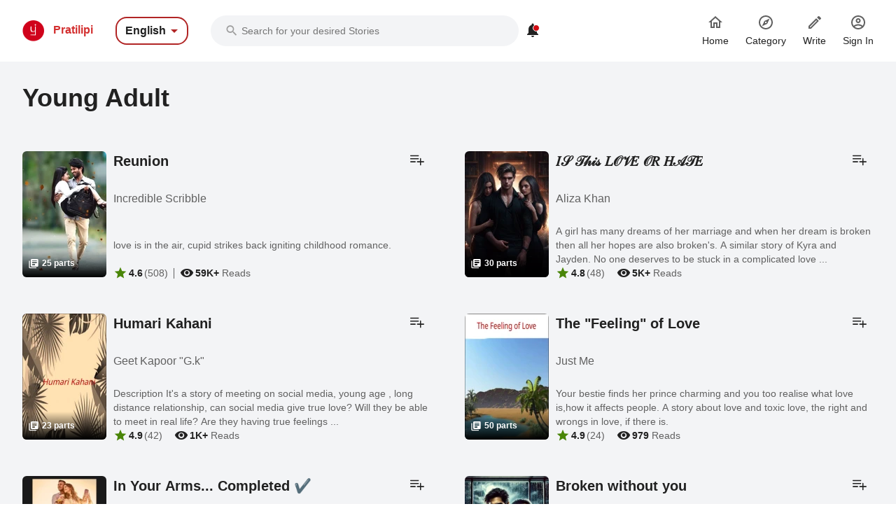

--- FILE ---
content_type: application/javascript
request_url: https://mark8-static.pratilipi.com/seo-suite/643d0bc7f59cfd35.js
body_size: 14501
content:
!function(){try{var t="undefined"!=typeof window?window:"undefined"!=typeof global?global:"undefined"!=typeof self?self:{},e=(new t.Error).stack;e&&(t._sentryDebugIds=t._sentryDebugIds||{},t._sentryDebugIds[e]="74cc3c67-aac1-49ed-95d9-2c7d60b4d138",t._sentryDebugIdIdentifier="sentry-dbid-74cc3c67-aac1-49ed-95d9-2c7d60b4d138")}catch(t){}}();var _global="undefined"!=typeof window?window:"undefined"!=typeof global?global:"undefined"!=typeof self?self:{};_global.SENTRY_RELEASE={id:"97176b80d00515c2a6e4f9f9875391a7ec1f38ac"},(window.webpackJsonp=window.webpackJsonp||[]).push([[33],{1012:function(t,e,r){var content=r(1163);content.__esModule&&(content=content.default),"string"==typeof content&&(content=[[t.i,content,""]]),content.locals&&(t.exports=content.locals);(0,r(54).default)("2e7efea6",content,!0,{sourceMap:!1})},1162:function(t,e,r){"use strict";r(1012)},1163:function(t,e,r){var n=r(53)((function(i){return i[1]}));n.push([t.i,".follow-button[data-v-2d25177f]{border-style:none;background-color:transparent;font-size:0.875rem;line-height:1.25rem;font-weight:700;--tw-text-opacity:1;color:rgb(0 98 108 / var(--tw-text-opacity));--tw-shadow:0 0 #0000;--tw-shadow-colored:0 0 #0000;box-shadow:var(--tw-ring-offset-shadow, 0 0 #0000), var(--tw-ring-shadow, 0 0 #0000), var(--tw-shadow);outline:2px solid transparent;outline-offset:2px}.follow-button[data-v-2d25177f]:hover{cursor:pointer;border-style:none;--tw-shadow:0 0 #0000;--tw-shadow-colored:0 0 #0000;box-shadow:var(--tw-ring-offset-shadow, 0 0 #0000), var(--tw-ring-shadow, 0 0 #0000), var(--tw-shadow);outline:2px solid transparent;outline-offset:2px}.follow-button[data-v-2d25177f]:focus{cursor:pointer;border-style:none;--tw-shadow:0 0 #0000;--tw-shadow-colored:0 0 #0000;box-shadow:var(--tw-ring-offset-shadow, 0 0 #0000), var(--tw-ring-shadow, 0 0 #0000), var(--tw-shadow);outline:2px solid transparent;outline-offset:2px}@media (min-width: 768px){.follow-button[data-v-2d25177f]{font-size:1.125rem;line-height:1.75rem}}@media (min-width: 1024px){.follow-button[data-v-2d25177f]{font-size:1.125rem;line-height:1.75rem}}.theme-light[data-v-2d25177f]{background:#fff!important}.theme-light i[data-v-2d25177f]{color:#212121!important}.theme-dark[data-v-2d25177f]{background:#212121!important;color:#fff!important}.theme-dark i[data-v-2d25177f]{color:#fff}.theme-dark .name[data-v-2d25177f]{color:#f3f3f3}.theme-comfort[data-v-2d25177f]{background:#f3f4f6!important}.theme-comfort i[data-v-2d25177f]{color:#212121!important}",""]),n.locals={},t.exports=n},1166:function(t,e,r){"use strict";(function(t){r(30),r(28),r(27),r(31),r(23),r(32);var n=r(79),o=r(6),l=(r(90),r(11),r(133),r(89),r(60),r(35),r(88),r(40),r(64),r(67),r(601),r(222),r(118),r(128),r(78),r(106),r(9)),c=r(1698),d=r.n(c),m=r(913),h=r(2),S=r(914),f=r(1815),w=r(41),y=r(932),v=r(168),I=r(1936),_=r(1203),O=r(1937),C=r(1938),E=r(559);function x(object,t){var e=Object.keys(object);if(Object.getOwnPropertySymbols){var r=Object.getOwnPropertySymbols(object);t&&(r=r.filter((function(t){return Object.getOwnPropertyDescriptor(object,t).enumerable}))),e.push.apply(e,r)}return e}function L(t){for(var i=1;i<arguments.length;i++){var source=null!=arguments[i]?arguments[i]:{};i%2?x(Object(source),!0).forEach((function(e){Object(o.a)(t,e,source[e])})):Object.getOwnPropertyDescriptors?Object.defineProperties(t,Object.getOwnPropertyDescriptors(source)):x(Object(source)).forEach((function(e){Object.defineProperty(t,e,Object.getOwnPropertyDescriptor(source,e))}))}return t}e.a={name:"SeriesPage",components:{Spinner:v.a,SeriesContainer:I.a,SeriesAuthorCard:_.a,SeriesChapterCard:O.a,ConfirmationModal:C.a,HeaderMobile:E.a},mixins:[w.a],beforeRouteEnter:function(t,e,r){r((function(t){t.setParentLocation("SERIES")}))},data:function(){return{getSeriesBySlug:{},getSeriesChapters:{},isSeriesLoaded:!1,scrollPosition:null,contentType:"TEXT",removePratilipiFromSeriesData:{},isComic:null,isAudio:null,isAuthor:null,pratilipiIdToDelete:null,isSeriesInEarlyAccess:!1,isBlockbusterSeries:!1,isPremiumUser:!1,palette:{},showModal:!1,isWaCommPopup:!1,getFooter:null}},apollo:{getSeriesChapters:{query:f.a,variables:function(){return{where:{seriesSlug:this.$route.params.slug_id},page:{limit:20,cursor:"0"},isLoggedIn:!this.getUserDetails.isGuest}},update:function(data){return data&&data.getSeries&&data.getSeries.series&&data.getSeries.series.publishedParts?data.getSeries.series.publishedParts:{}}},getSeriesBySlug:{query:f.b,variables:function(){return{where:{seriesSlug:this.$route.params.slug_id},isLoggedIn:!this.getUserDetails.isGuest,language:this.getLanguageFullName}},update:function(data){return data&&data.getSeries&&data.getSeries.series?data.getSeries.series:{}},result:function(t){var data=t.data;return data&&data.removePratilipisFromSeries&&"DRAFTED"===data.removePratilipisFromSeries.updatedSeries.state||0===this.removePratilipiFromSeriesData.limit?this.$router.push(this.getSeriesBySlug.author.pageUrl):data&&data.getSeries&&data.getSeries.series&&"DRAFTED"!==data.getSeries.series.state&&data.getSeries.isSeriesPresent?(this.setContentType(),Object(h.V)(data,"getSeries.series.seriesEarlyAccess.isEarlyAccess")&&!0===data.getSeries.series.seriesEarlyAccess.isEarlyAccess&&(this.isSeriesInEarlyAccess=!0),Object(h.V)(data,"getSeries.series.seriesBlockbusterInfo.isBlockbusterSeries")&&!0===data.getSeries.series.seriesBlockbusterInfo.isBlockbusterSeries&&(this.isBlockbusterSeries=!0),data&&data.getFooter&&(this.getFooter=data.getFooter),this.isSeriesLoaded=!0,void this.setFooter()):this.redirectTo404()}},getAuthor:{query:S.f,skip:function(){return!this.getUserDetails||!this.getUserDetails.authorId},variables:function(){return{where:{authorId:this.getUserDetails.authorId}}},result:function(t){var data=t.data;if(Object(h.V)(data,"getAuthor.author.subscriptionsInfo.subscriptions")){var e=data.getAuthor.author.subscriptionsInfo.subscriptions.find((function(sub){return"PREMIUM"===sub.subscriptionType}));e&&e.premiumSubscriptionInfo&&e.premiumSubscriptionInfo.isPremiumSubscriptionActive&&(this.isPremiumUser=!0)}}}},head:function(){var t=this;if(!this.isSeriesLoaded)return this.$MetaTag.getGenericPageMetaTags();var e,r=null,n=[];try{var o,l,c;n.push(L(L(L({"@context":"https://schema.org","@type":"Book",bookFormat:"https://schema.org/EBook",name:this.getSeriesBySlug.title,headline:this.getSeriesBySlug.title,image:(null===(o=this.getSeriesBySlug)||void 0===o||null===(l=o.seriesBlockbusterInfo)||void 0===l||null===(c=l.seriesBlockbusterMetaData)||void 0===c?void 0:c.coverImageUrl)||this.getSeriesBySlug.coverImageUrl},this.getSeriesBySlug.summary&&this.getSeriesBySlug.summary.length>0&&{description:this.getSeriesBySlug.summary}),this.getSeriesBySlug.categories&&this.getSeriesBySlug.categories.length>0&&{genre:this.getSeriesBySlug.categories.map((function(t){return t.category.name})).join(",")}),{},{inLanguage:this.getLanguageCodeAndLocale(this.getSeriesBySlug.language).code,url:"https://".concat(this.getSeriesBySlug.language.toLowerCase(),".pratilipi.com")+this.getSeriesBySlug.pageUrl,author:{"@context":"https://schema.org","@type":"Person",name:this.getSeriesBySlug.author.displayName,url:"https://".concat(this.getSeriesBySlug.author.language.toLowerCase(),".pratilipi.com")+this.getSeriesBySlug.author.pageUrl,image:this.getSeriesBySlug.author.profileImageUrl},publisher:{"@type":"Organization",name:"Pratilipi",url:"https://"+this.getHost,logo:{"@type":"ImageObject",url:"https://"+this.getHost+"/icon.png",width:512,height:512}},datePublished:new Date(this.getSeriesBySlug.publishedAt).toISOString(),timeRequired:this.readingTimeSchemaOrgFormat(this.getSeriesBySlug.readingTime)},this.getSeriesBySlug.social&&this.getSeriesBySlug.social.ratingCount&&this.getSeriesBySlug.social.ratingCount>0&&{aggregateRating:L(L({"@context":"https://schema.org","@type":"AggregateRating",ratingCount:this.getSeriesBySlug.social.ratingCount,itemReviewed:{"@context":"https://schema.org","@type":"Thing",name:this.getSeriesBySlug.title}},this.getSeriesBySlug.social.reviewCount>0&&{reviewCount:this.getSeriesBySlug.social.reviewCount}),this.getSeriesBySlug.social.averageRating>0&&{worstRating:1,bestRating:5,ratingValue:this.getSeriesBySlug.social.averageRating})})),this.getSeriesChapters&&this.getSeriesChapters.parts&&this.getSeriesChapters.parts.length>0&&n.push({"@context":"https://schema.org","@type":"ItemList",itemListElement:this.getSeriesChapters.parts.map((function(e,r){var n=e.pratilipi;return{"@type":"ListItem",position:r+1,item:L({"@context":"https://schema.org","@type":["Book","Chapter"],headline:n.title,name:n.title,inLanguage:t.getLanguageCodeAndLocale(n.language).code,timeRequired:t.readingTimeSchemaOrgFormat(n.readingTime),datePublished:new Date(n.publishedAt).toISOString(),author:{"@context":"https://schema.org","@type":"Person",name:t.getSeriesBySlug.author.displayName,url:"https://".concat(t.getSeriesBySlug.author.language.toLowerCase(),".pratilipi.com")+t.getSeriesBySlug.author.pageUrl,image:t.getSeriesBySlug.author.profileImageUrl}},n.social.ratingCount&&n.social.ratingCount>0&&{aggregateRating:L(L({"@context":"https://schema.org","@type":"AggregateRating",ratingCount:n.social.ratingCount,itemReviewed:{"@context":"https://schema.org","@type":"Thing",name:n.title}},n.social.averageRating>0&&{worstRating:1,bestRating:5,ratingValue:n.social.averageRating}),n.social.reviewCount>0&&{reviewCount:n.social.reviewCount})})}}))}),r={"@context":"https://schema.org","@graph":n}}catch(t){console.log("error in schema",t)}return this.isSeriesLoaded&&(e=this.getSeriesBySlug),this.$MetaTag.getSeriesPageMetaTags(e,this.currentLocale,r)},computed:L(L(L(L({},Object(l.c)(["getLanguage","getHost","getLanguageFullName","getBucketId"])),Object(l.c)("user",["getUserDetails","getLoginLoadingState"])),Object(l.d)("pratilipi",["app_download_location"])),{},{getSeriesCoverImageUrl:function(){return this.getSeriesBySlug&&this.getSeriesBySlug.seriesBlockbusterInfo&&this.getSeriesBySlug.seriesBlockbusterInfo.seriesBlockbusterMetaData&&this.getSeriesBySlug.seriesBlockbusterInfo.seriesBlockbusterMetaData.coverImageUrl?this.getSeriesBySlug.seriesBlockbusterInfo.seriesBlockbusterMetaData.coverImageUrl:this.getSeriesBySlug&&this.getSeriesBySlug.coverImageUrl?this.getSeriesBySlug.coverImageUrl:"".concat("https://static-assets.pratilipi.com","/series/cover")},getFreeText:function(){var t=this;return function(time){var e=Object(h.p)(time);return t.$tc("will_be_free_in").replace("%s",e)}},getIsAuthorEligibleForSubscription:function(){return this.getSeriesBySlug&&this.getSeriesBySlug.author&&this.getSeriesBySlug.author.subscribersInfo&&this.getSeriesBySlug.author.subscribersInfo.isEligible},getIsUserASuperFanOfAuthor:function(){return this.getSeriesBySlug?!!(this.getSeriesBySlug&&this.getSeriesBySlug.author&&this.getSeriesBySlug.author.superFanSubscriber)&&this.getSeriesBySlug.author.superFanSubscriber.isSuperFan:0},isMyProfile:function(){var t=this.getSeriesBySlug;return!!(t&&t.author&&this.getUserDetails.author&&t.author.id==this.getUserDetails.author.authorId)},dark:function(){return this.palette&&this.palette.DarkVibrant?{"--bg-color":this.palette.DarkVibrant.getHex()}:{"--bg-color":"black"}},light:function(){return this.palette&&this.palette.LightMuted?{"--bg-color":this.palette.LightMuted.getHex()}:{"--bg-color":"lightgrey"}},accent:function(){return this.palette&&this.palette.Vibrant?{"--bg-color":this.palette.Vibrant.getHex()+"d0"}:{"--bg-color":"crimson"}}}),watch:{getLoginLoadingState:function(){!0===this.$apollo.queries.getSeriesBySlug.skip&&"LOADING_SUCCESS"===this.getLoginLoadingState&&(this.$apollo.queries.getSeriesBySlug.skip=!1)},isSeriesLoaded:function(t){t&&this.sendAmplitudeEvents()},"$route.params.slug_id":function(t){},scrollPosition:function(e){e>(this.isMobile()&&this.getUserDetails.isGuest?.15*t(".series-page-box").innerHeight():.4*t(".series-page").innerHeight())&&!this.$apollo.queries.getSeriesChapters.loading&&null!=this.getSeriesChapters.cursor&&this.getSeriesChapters.cursor<this.getSeriesBySlug.publishedPartsCount&&this.loadMoreChapters()}},created:function(){this.currentLocale=this.getLanguage,this.seriesSlug=this.$route.params.slug_id},mounted:function(){var t;if(window.addEventListener("scroll",this.updateScroll),null!==(t=this.$route)&&void 0!==t&&t.query){var e=this.$route.query,r=e.utm_source,n=e.utm_medium;"android"!==r&&"whatsapp"!==r||this.setAndroidShareUTMParams(r,r+"_"+n)}},destroyed:function(){document.body.classList.remove("no-scrolling"),window.removeEventListener("scroll",this.updateScroll)},methods:L(L(L(L({},Object(l.b)("pratilipi",["setPratilipiState","setDownloadAppLocation"])),Object(l.b)("secondaryfooter",["setFooterHtml"])),{},{setFooter:function(){this.getFooter&&this.getFooter.footer&&1===this.getFooter.footer.length?this.setFooterHtml(this.getFooter.footer[0].section.content):this.setFooterHtml(null)},loadMoreChapters:function(){var cursor=this.getSeriesChapters.cursor;this.$apollo.queries.getSeriesChapters.fetchMore({variables:{page:{limit:10,cursor:cursor}},updateQuery:function(t,e){var r=e.fetchMoreResult;if(!r)return t;var o=r.getSeries.series.publishedParts.parts,l=t.getSeries.series.publishedParts.parts;return r.getSeries.series.publishedParts.parts=[].concat(Object(n.a)(l),Object(n.a)(o)),r}})},getFinalLockCondition:function(t,e){var r=this.getBlockbusterLockCondition(t),n=this.getIsNextPratilipiUnderEarlyAccess(e);if(r||n){if(this.isPremiumUser||this.getIsUserASuperFanOfAuthor||this.isMyProfile)return!1;if(n)return!0;if(r){var o,l,c=null==e||null===(o=e.pratilipi)||void 0===o?void 0:o.blockbusterPratilipiInfo;return(null==c||null===(l=c.blockbusterPratilipiDetails)||void 0===l?void 0:l.isPratilipiLocked)||!1}}return!1},getBlockbusterLockCondition:function(){return this.isBlockbusterSeries},checkSeriesPratilipiType:function(t){return this.getIsPartABlockbusterContent(t)?"BLOCKBUSTER SERIES":this.getIsNextPratilipiUnderEarlyAccess(t)?"EARLY ACCESS 5":"SERIES"}},Object(l.b)("alert",["triggerAlert"])),{},{getIsNextPratilipiUnderEarlyAccess:function(t){var e,r;return(null==t||null===(e=t.pratilipi)||void 0===e||null===(r=e.pratilipiEarlyAccess)||void 0===r?void 0:r.isEarlyAccess)||!1},getIsPartABlockbusterContent:function(t){var e,r;return(null==t||null===(e=t.pratilipi)||void 0===e||null===(r=e.blockbusterPratilipiInfo)||void 0===r?void 0:r.isBlockbusterPratilipi)||!1},sendAmplitudeEvents:function(){var t=new URL(window.location).searchParams,e=t.get("location"),r=t.get("utm_source"),n=!!e,o=!!r,l=this.getSeriesBySlug.author;this.isAuthor=l&&l.authorId===this.getUserDetails.authorId;var c=L(L({USER_ID:this.getUserDetails.userId},this.getSeriesAnalyticsData(this.getSeriesBySlug,this.isSeriesInEarlyAccess,this.isBlockbusterSeries)),{},{SERIES_ID:this.getSeriesBySlug.id,PARENT_LOCATION:sessionStorage.getItem("parentLocationReader")});n&&o?this.triggerAnanlyticsEvent("LANDED_SERIESM_SERIES","CONTROL",L(L({},c),{},{SOURCE_LOCATION:e,REFERER_LOCATION:r})):n?this.triggerAnanlyticsEvent("LANDED_SERIESM_SERIES","CONTROL",L(L({},c),{},{SOURCE_LOCATION:e})):o?this.triggerAnanlyticsEvent("LANDED_SERIESM_SERIES","CONTROL",L(L({},c),{},{REFERER_LOCATION:r})):this.triggerAnanlyticsEvent("LANDED_SERIESM_SERIES","CONTROL",c)},setContentType:function(){var t=this.getSeriesBySlug.contentType.toString();"COMIC"===t||"IMAGE"===t?(this.contentType="COMIC",this.isComic=!0):"AUDIO"===t&&(this.contentType="AUDIO",this.isAudio=!0)},getReadUrl:function(t){var e,r;return(null==t||null===(e=t.partToRead)||void 0===e||null===(r=e.pratilipi)||void 0===r?void 0:r.readPageUrl)||null},removePratilipiFromSeriesDispatcher:function(t){this.removePratilipiFromSeries(t)},removePratilipiFromSeries:function(){var t=this;this.$apollo.mutate({mutation:y.c,variables:{removePratilipisFromSeriesInput:{seriesId:this.removePratilipiFromSeriesData.seriesId,pratilipiIds:[this.removePratilipiFromSeriesData.pratilipiId]},page:{cursor:"0",limit:this.removePratilipiFromSeriesData.limit}},update:function(t,e){e.data}}).then((function(){new m.a(t.$apollo,t.$store).updateIsMyPublishedContentsDirty(!0)})).catch((function(){t.triggerAlert({message:"Error in removing Pratilipi from the series",timer:2e3})}))},updateScroll:function(){this.scrollPosition=window.scrollY},editPratilipi:function(t){var e=t.pratilipiId,r=t.language;this.triggerAnanlyticsEvent("EDITPRATILIPI_SERIESM_SERIES","CONTROL",{SERIES_ID:this.getSeriesBySlug.seriesId,PRATILIPI_ID:e});var n={name:"editor.v2.writer",params:{contentId:e}},o=this.getLangHref(this.$router,n,r);o.startsWith("https://")?window.location.href=o:this.$router.push(o)},removePratilipi:function(t){this.pratilipiIdToDelete=t,this.removePratilipiFromSeriesData={seriesId:this.getSeriesBySlug.seriesId,pratilipiId:t,series:!0,delete:!0,limit:this.getSeriesChapters.parts.length-1},this.setPratilipiState("DELETED"),this.showModal=!0,this.triggerAnanlyticsEvent("REMOVEPRATILIPICLICK_SERIESM_SERIES","CONTROL",{SERIES_ID:this.getSeriesBySlug.seriesId,PRATILIPI_ID:t})},makeReadUrl:function(t){if(!t){var e,r,n,content=(null===(e=this.getSeriesChapters)||void 0===e||null===(r=e.parts)||void 0===r||null===(n=r[0])||void 0===n?void 0:n.pratilipi)||null;if(!content)return"";t="AUDIO"===this.contentType?content.pageUrlSEO||content.pageUrl:content.readPageUrl}var o="",l=this.getSeriesBySlug.pageUrlSEO||this.getSeriesBySlug.pageUrl;switch(this.contentType){case"COMIC":o="".concat(t.replace("read","comic-read")).concat(t.includes("?")?"&":"?","redirectTo=").concat(encodeURIComponent(l));break;case"AUDIO":return t;default:o="".concat(t).concat(t.includes("?")?"&":"?","redirectTo=").concat(encodeURIComponent(l))}return o},makePartReadUrl:function(t){return"AUDIO"===this.getSeriesBySlug.contentType?t.pratilipi.pageUrlSEO||t.pratilipi.pageUrl:this.makeReadUrl(t.pratilipi.readPageUrl)},getPalette:function(){var t=this,img=document.getElementById("target-image");null==img||img.setAttribute("crossOrigin","anonymous"),new d.a(img).getPalette().then((function(e){t.palette=e}),(function(t){console.error(t)}))},closeModal:function(){this.showModal=!1}})}}).call(this,r(42))},1203:function(t,e,r){"use strict";r(30),r(28),r(27),r(11),r(31),r(23),r(32);var n=r(6),o=(r(40),r(35),r(88),r(9)),l=r(41),c=r(913);function d(object,t){var e=Object.keys(object);if(Object.getOwnPropertySymbols){var r=Object.getOwnPropertySymbols(object);t&&(r=r.filter((function(t){return Object.getOwnPropertyDescriptor(object,t).enumerable}))),e.push.apply(e,r)}return e}function m(t){for(var i=1;i<arguments.length;i++){var source=null!=arguments[i]?arguments[i]:{};i%2?d(Object(source),!0).forEach((function(e){Object(n.a)(t,e,source[e])})):Object.getOwnPropertyDescriptors?Object.defineProperties(t,Object.getOwnPropertyDescriptors(source)):d(Object(source)).forEach((function(e){Object.defineProperty(t,e,Object.getOwnPropertyDescriptor(source,e))}))}return t}var h={name:"SeriesAuthorCard",mixins:[l.a],props:{getSeriesBySlug:{type:Object,default:function(){}},background:{type:String,default:""},screenLocation:{type:String,default:"SERIES"}},computed:m(m({},Object(o.c)("user",["getUserDetails"])),{},{followersCount:function(){return this.getSeriesBySlug.author&&this.getSeriesBySlug.author.userFollowInfo&&this.getSeriesBySlug.author.userFollowInfo.followersCount||0},isFollowing:function(){return this.getSeriesBySlug.author&&this.getSeriesBySlug.author.userFollowInfo&&this.getSeriesBySlug.author.userFollowInfo.isFollowing||!1},authorPratilipiUrl:function(){var t=this.getSeriesBySlug&&this.getSeriesBySlug.author&&this.getSeriesBySlug.author.language?this.getSeriesBySlug.author.language:"ENGLISH";return"https://".concat(t.toLowerCase(),".pratilipi.com")+this.getSeriesBySlug.author.pageUrl}}),methods:m(m({},Object(o.b)("alert",["triggerAlert"])),{},{triggerUserClickEvent:function(){this.triggerAnanlyticsEvent("CLICKUSER_SERIESM_".concat(this.screenLocation),"CONTROL",m({USER_ID:this.getUserDetails.userId},this.getSeriesAnalyticsData(this.getSeriesBySlug)))},triggerEventAndFollowOrUnfollowAuthor:function(){var t=this.isFollowing?"UNFOLLOW":"FOLLOW",e=this.getSeriesBySlug.author.id;if(this.triggerAnanlyticsEvent("".concat(t,"_AUTHORDETAIL_").concat(this.screenLocation),"CONTROL",{USER_ID:this.getUserDetails.userId,ENTITY_VALUE:this.followersCount,AUTHOR_ID:e}),this.getUserDetails.isGuest)this.openLoginModal(this.$route.meta.store,t,this.screenLocation,"",!1);else{var r=new c.a(this.$apollo,this.$store);switch(t){case"FOLLOW":r.followAuthor(e),this.triggerAlert({message:this.$tc("author_follow_success").replace("$authorName",this.getSeriesBySlug.author.displayName),timer:"5000"});break;case"UNFOLLOW":r.unfollowAuthor(e),this.triggerAlert({message:this.$tc("author_unfollow_success").replace("$authorName",this.getSeriesBySlug.author.displayName),timer:"5000"})}}}})},S=(r(1162),r(16)),component=Object(S.a)(h,(function(){var t=this,e=t.$createElement,r=t._self._c||e;return t.getSeriesBySlug.author?r("div",{staticClass:"tw-container"},[r("div",{staticClass:"tw-flex tw-items-center tw-mt-6 tw-bg-white tw-rounded-2xl tw-p-4 md:tw-px-8 md:tw-py-6",class:t.background},[r("nuxt-link",{staticClass:"hocus:tw-no-underline",attrs:{to:t.getSeriesBySlug.author.pageUrl},nativeOn:{click:function(e){return t.triggerUserClickEvent.apply(null,arguments)}}},[r("div",{staticClass:"tw-flex tw-items-center"},[r("img",{staticClass:"tw-w-10 tw-h-10 tw-rounded-full md:tw-w-14 md:tw-h-14",attrs:{src:t.getSeriesBySlug.author.profileImageUrl,alt:t.getSeriesBySlug.author.displayName}}),t._v(" "),r("div",{staticClass:"tw-flex-col tw-text-start tw-ms-2 md:tw-ms-4"},[r("div",{staticClass:"tw-text-sm md:tw-text-lg lg:tw-text-lg tw-text-black"},[t._v("\n            "+t._s(t.getSeriesBySlug.author.displayName)+"\n          ")]),t._v(" "),r("div",{staticClass:"tw-text-xs md:tw-text-sm lg:tw-text-base tw-text-black tw-font-medium"},[t._v("\n            "+t._s(t._f("showThousandsInK")(t.followersCount))+"\n            "+t._s(t.$t("author_followers"))+"\n          ")])])])]),t._v(" "),t.getUserDetails.authorId!=t.getSeriesBySlug.author.id?r("div",{staticClass:"tw-ms-auto"},[t.isFollowing?r("button",{staticClass:"follow-button",on:{click:t.triggerEventAndFollowOrUnfollowAuthor}},[t._v("\n        "+t._s(t.$t("author_unfollow"))+"\n      ")]):r("button",{staticClass:"follow-button",on:{click:t.triggerEventAndFollowOrUnfollowAuthor}},[t._v("\n        "+t._s(t.$t("author_follow"))+"\n      ")])]):t._e()],1)]):t._e()}),[],!1,null,"2d25177f",null);e.a=component.exports},1360:function(t,e,r){var content=r(1817);content.__esModule&&(content=content.default),"string"==typeof content&&(content=[[t.i,content,""]]),content.locals&&(t.exports=content.locals);(0,r(54).default)("6edd72de",content,!0,{sourceMap:!1})},1361:function(t,e,r){var content=r(1819);content.__esModule&&(content=content.default),"string"==typeof content&&(content=[[t.i,content,""]]),content.locals&&(t.exports=content.locals);(0,r(54).default)("615c0f78",content,!0,{sourceMap:!1})},1362:function(t,e,r){var content=r(1821);content.__esModule&&(content=content.default),"string"==typeof content&&(content=[[t.i,content,""]]),content.locals&&(t.exports=content.locals);(0,r(54).default)("ebe8d048",content,!0,{sourceMap:!1})},1363:function(t,e,r){var content=r(1823);content.__esModule&&(content=content.default),"string"==typeof content&&(content=[[t.i,content,""]]),content.locals&&(t.exports=content.locals);(0,r(54).default)("dedd5dde",content,!0,{sourceMap:!1})},1815:function(t,e,r){"use strict";r.d(e,"b",(function(){return m})),r.d(e,"a",(function(){return h}));var n,o,l,c=r(45),d=r(34),m=Object(d.b)(n||(n=Object(c.a)(['\n  query getSeries($where: GetSeriesInput!, $isLoggedIn: Boolean!, $language: String!) {\n    getFooter(where: { language: $language, directory: "series" }) {\n      footer {\n        section {\n          ... on WebPageContentSection {\n            content\n          }\n        }\n      }\n    }\n    getSeries(where: $where) {\n      isSeriesPresent\n      series {\n        seriesId\n        id\n        authorId\n        author {\n          authorId\n          id\n          displayName\n          nameTransliterated\n          slug\n          pageUrl\n          profileImageUrl\n          name\n          coverImageUrl\n          language\n          userFollowInfo {\n            id\n            followersCount\n            isFollowing\n          }\n          subscribersInfo {\n            id\n            isEligible\n          }\n          superFanSubscriber @include(if: $isLoggedIn) {\n            id\n            isSuperFan\n          }\n        }\n        contentType\n        coverImageUrl\n        language\n        type\n        state\n        title\n        titleEn\n        titleTransliterated\n        clippedContent\n        pageUrl\n        pageUrlSEO\n        slug\n        createdAt\n        updatedAt\n        publishedAt\n        categories {\n          category {\n            id\n            name\n            nameEn\n            language\n            type\n          }\n        }\n        readCount\n        social {\n          ratingCount\n          reviewCount\n          averageRating\n        }\n        library @include(if: $isLoggedIn) {\n          id\n          addedToLib\n        }\n        userSeries @include(if: $isLoggedIn) {\n          partToRead {\n            pratilipi {\n              readPageUrl\n            }\n          }\n        }\n        seriesEarlyAccess {\n          isEarlyAccess\n        }\n        seriesBlockbusterInfo {\n          id\n          isBlockbusterSeries\n          seriesBlockbusterMetaData {\n            coverImageUrl\n          }\n        }\n        publishedPartsCount\n        _summary: summary\n        summary\n        readingTime\n        hasAccessToUpdate\n      }\n    }\n  }\n']))),h=Object(d.b)(o||(o=Object(c.a)(["\n  query getSeriesPartsPaginatedBySlug($where: GetSeriesInput!, $page: LimitCursorPageInput) {\n    getSeries(where: $where) {\n      series {\n        seriesId\n        id\n        publishedParts(page: $page) {\n          cursor\n          id\n          parts {\n            id\n            pratilipi {\n              title\n              id\n              pratilipiId\n              state\n              coverImage\n              type\n              hasAccessToUpdate\n              pageUrl\n              readPageUrl\n              readCount\n              readingTime\n              language\n              state\n              pratilipiEarlyAccess {\n                isEarlyAccess\n                earlyAccessTill\n              }\n              social {\n                averageRating\n                ratingCount\n              }\n              blockbusterPratilipiInfo {\n                id\n                isBlockbusterPratilipi\n                blockbusterPratilipiDetails {\n                  isPratilipiLocked\n                }\n              }\n              publishedAt\n            }\n          }\n        }\n      }\n    }\n  }\n"])));Object(d.b)(l||(l=Object(c.a)(["\n  query me {\n    me {\n      isLoggedIn\n      user {\n        id\n        author {\n          id\n        }\n      }\n    }\n  }\n"])))},1816:function(t,e,r){"use strict";r(1360)},1817:function(t,e,r){var n=r(53)((function(i){return i[1]}));n.push([t.i,'.outer-container[data-v-51a4171a]{position:relative}@media (min-width: 1024px){.outer-container[data-v-51a4171a]{height:24rem}}.image-container[data-v-51a4171a]{position:absolute;display:flex}.image-container .image[data-v-51a4171a]{max-width:none;border-radius:0.5rem;height:auto;width:4rem}@media (min-width: 768px){.image-container .image[data-v-51a4171a]{height:14rem;width:9rem}}@media (min-width: 1024px){.image-container .image[data-v-51a4171a]{height:24rem;width:16rem}}.title-tags-container[data-v-51a4171a]{display:flex;flex-direction:column;align-items:flex-start;justify-content:flex-start}@media not all and (min-width: 768px){.title-tags-container[data-v-51a4171a]{height:6rem;-webkit-margin-start:5rem;margin-inline-start:5rem}}@media (min-width: 768px){@media not all and (min-width: 1024px){.title-tags-container[data-v-51a4171a]{height:14rem;-webkit-margin-start:10rem;margin-inline-start:10rem}}}@media (min-width: 1024px){.title-tags-container[data-v-51a4171a]{-webkit-margin-start:18rem;margin-inline-start:18rem}}.title-tags-container .title[data-v-51a4171a]{margin-bottom:0px;text-align:start;font-weight:700;--tw-text-opacity:1;color:rgb(33 33 33 / var(--tw-text-opacity));overflow:hidden;display:-webkit-box;-webkit-box-orient:vertical;-webkit-line-clamp:2}[dir="rtl"] .title-tags-container .title[data-v-51a4171a]{text-align:right}[dir="ltr"] .title-tags-container .title[data-v-51a4171a]{text-align:left}.title-tags-container .title[data-v-51a4171a]{font-size:1rem;line-height:1.5rem}@media (min-width: 768px){.title-tags-container .title[data-v-51a4171a]{font-size:1.25rem;line-height:1.75rem}}@media (min-width: 1024px){.title-tags-container .title[data-v-51a4171a]{font-size:1.875rem;line-height:2.25rem}}.title-tags-container .tags-container[data-v-51a4171a]{display:flex;max-width:100%;flex-direction:row;overflow-x:auto;white-space:nowrap;padding-bottom:0.5rem;margin-top:0.125rem}.title-tags-container .tags-container > *[data-v-51a4171a]{margin-left:0.125rem;margin-right:0.125rem}@media (min-width: 768px){.title-tags-container .tags-container[data-v-51a4171a]{margin-top:0.25rem}.title-tags-container .tags-container > *[data-v-51a4171a]{margin-left:0.25rem;margin-right:0.25rem}}@media (min-width: 1024px){.title-tags-container .tags-container[data-v-51a4171a]{margin-top:0.375rem}.title-tags-container .tags-container > *[data-v-51a4171a]{margin-left:0.375rem;margin-right:0.375rem}}.title-tags-container .tags-container .tag[data-v-51a4171a]{margin-top:0px;margin-bottom:0px;border-radius:1rem;border-width:1px;border-style:solid;--tw-border-opacity:1;border-color:rgb(219 219 219 / var(--tw-border-opacity));padding-top:0.125rem;padding-bottom:0.125rem;padding-left:0.625rem;padding-right:0.625rem;--tw-text-opacity:1;color:rgb(97 97 97 / var(--tw-text-opacity));opacity:0.9;font-size:0.75rem;line-height:1rem}@media (min-width: 768px){.title-tags-container .tags-container .tag[data-v-51a4171a]{font-size:0.875rem;line-height:1.25rem}}@media (min-width: 1024px){.title-tags-container .tags-container .tag[data-v-51a4171a]{font-size:1rem;line-height:1.5rem}}@media not all and (min-width: 768px){.summary-container[data-v-51a4171a]{margin-top:0.625rem;margin-bottom:0.625rem}}@media (min-width: 768px){@media not all and (min-width: 1024px){.summary-container[data-v-51a4171a]{position:absolute;top:6rem;-webkit-margin-start:10rem;margin-inline-start:10rem}}}@media (min-width: 1024px){.summary-container[data-v-51a4171a]{margin-top:1rem;-webkit-margin-start:18rem;margin-inline-start:18rem}}.summary-container .summary[data-v-51a4171a]{margin-bottom:0px;max-width:36rem;text-align:start;--tw-text-opacity:1;color:rgb(33 33 33 / var(--tw-text-opacity));overflow:hidden;display:-webkit-box;-webkit-box-orient:vertical;-webkit-line-clamp:3}[dir="rtl"] .summary-container .summary[data-v-51a4171a]{text-align:right}[dir="ltr"] .summary-container .summary[data-v-51a4171a]{text-align:left}.summary-container .summary[data-v-51a4171a]{font-size:0.875rem;line-height:1.25rem}@media (min-width: 768px){.summary-container .summary[data-v-51a4171a]{font-size:0.875rem;line-height:1.25rem}}@media (min-width: 1024px){.summary-container .summary[data-v-51a4171a]{font-size:1rem;line-height:1.5rem}}.stats-container[data-v-51a4171a]{display:flex;flex-direction:row}@media not all and (min-width: 1024px){.stats-container[data-v-51a4171a]{margin-top:1rem;margin-bottom:1rem;width:100%;justify-content:space-around}}@media (min-width: 1024px){.stats-container[data-v-51a4171a]{position:absolute;bottom:6rem;margin-top:0px;margin-bottom:0px;-webkit-margin-start:18rem;margin-inline-start:18rem}.stats-container > *[data-v-51a4171a]{margin-left:1rem;margin-right:1rem}}.stats-container .rating-icon[data-v-51a4171a]{width:16px;height:16px;font-size:16px}@media (min-width: 768px){.stats-container .rating-icon[data-v-51a4171a]{width:20px;height:20px;font-size:20px}}@media (min-width: 1024px){.stats-container .rating-icon[data-v-51a4171a]{width:24px;height:24px;font-size:24px}}.stats-container .rating-value[data-v-51a4171a]{font-weight:700;-webkit-margin-start:0.125rem;margin-inline-start:0.125rem;font-size:0.875rem;line-height:1.25rem}@media (min-width: 768px){.stats-container .rating-value[data-v-51a4171a]{font-size:1.125rem;line-height:1.75rem}}@media (min-width: 1024px){.stats-container .rating-value[data-v-51a4171a]{font-size:1.25rem;line-height:1.75rem}}.stats-container .value[data-v-51a4171a]{font-weight:700;--tw-text-opacity:1;color:rgb(33 33 33 / var(--tw-text-opacity));font-size:0.75rem;line-height:1rem}@media (min-width: 768px){.stats-container .value[data-v-51a4171a]{font-size:1rem;line-height:1.5rem}}@media (min-width: 1024px){.stats-container .value[data-v-51a4171a]{font-size:1.125rem;line-height:1.75rem}}.stats-container .subtext[data-v-51a4171a]{text-align:center;--tw-text-opacity:1;color:rgb(97 97 97 / var(--tw-text-opacity));font-size:0.75rem;line-height:1rem}@media (min-width: 768px){.stats-container .subtext[data-v-51a4171a]{font-size:1rem;line-height:1.5rem}}.stats-container .separator[data-v-51a4171a]{margin-top:0.75rem;height:2rem;width:1px;border-radius:0.5rem;--tw-bg-opacity:1;background-color:rgb(97 97 97 / var(--tw-bg-opacity));opacity:0.2}@media not all and (min-width: 1024px){.stats-container .separator[data-v-51a4171a]{display:none}}.buttons-container-separator[data-v-51a4171a]{height:1px;width:100%;border-radius:0.5rem;--tw-bg-opacity:1;background-color:rgb(97 97 97 / var(--tw-bg-opacity));opacity:0.1}@media (min-width: 1024px){.buttons-container-separator[data-v-51a4171a]{display:none}}.buttons-container[data-v-51a4171a]{display:flex}@media not all and (min-width: 1024px){.buttons-container[data-v-51a4171a]{position:relative;width:100%;justify-content:space-around}}.buttons-container[data-v-51a4171a]{padding-top:0.5rem;padding-bottom:0.5rem}@media (min-width: 768px){.buttons-container[data-v-51a4171a]{padding-top:0.75rem;padding-bottom:0.75rem}}@media (min-width: 1024px){.buttons-container[data-v-51a4171a]{position:absolute;bottom:0px;padding-top:0px;padding-bottom:0px;-webkit-margin-start:18rem;margin-inline-start:18rem}}.buttons-container .read-now-button[data-v-51a4171a]{cursor:pointer;white-space:nowrap;border-radius:0.75rem;border-style:none;--tw-bg-opacity:1;background-color:rgb(211 47 47 / var(--tw-bg-opacity));padding-top:1rem;padding-bottom:1rem;padding-left:6rem;padding-right:6rem;font-size:1.25rem;line-height:1.75rem;font-weight:600;--tw-text-opacity:1;color:rgb(255 255 255 / var(--tw-text-opacity))}@media not all and (min-width: 1024px){.buttons-container .read-now-button[data-v-51a4171a]{display:none}}.buttons-container .max-lg-separator[data-v-51a4171a]{position:absolute;height:3rem;width:1px;border-radius:0.5rem;--tw-bg-opacity:1;background-color:rgb(97 97 97 / var(--tw-bg-opacity));opacity:0.2}@media (min-width: 1024px){.buttons-container .max-lg-separator[data-v-51a4171a]{display:none}}@media not all and (min-width: 1024px){.buttons-container .separator[data-v-51a4171a]{display:none}}@media (min-width: 1024px){.buttons-container .separator[data-v-51a4171a]{margin-left:2rem;margin-right:2rem;margin-top:0.25rem;height:3rem;width:1px;border-radius:0.5rem;--tw-bg-opacity:1;background-color:rgb(97 97 97 / var(--tw-bg-opacity));opacity:0.2}}.buttons-container .action-button-container[data-v-51a4171a]{display:flex;cursor:pointer;flex-direction:column;align-items:center}@media (min-width: 1024px){.buttons-container .action-button-container[data-v-51a4171a]{justify-content:center}}.buttons-container .action-button-container .icon[data-v-51a4171a]{max-width:none;width:24px;height:24px;font-size:24px}@media (min-width: 768px){.buttons-container .action-button-container .icon[data-v-51a4171a]{width:32px;height:32px;font-size:32px}}.buttons-container .action-button-container .subtext[data-v-51a4171a]{text-align:center;--tw-text-opacity:1;color:rgb(97 97 97 / var(--tw-text-opacity));font-size:0.75rem;line-height:1rem}@media (min-width: 768px){.buttons-container .action-button-container .subtext[data-v-51a4171a]{font-size:0.875rem;line-height:1.25rem}}@media (min-width: 1024px){.buttons-container .action-button-container .subtext[data-v-51a4171a]{display:none}}',""]),n.locals={},t.exports=n},1818:function(t,e,r){"use strict";r(1361)},1819:function(t,e,r){var n=r(53)((function(i){return i[1]}));n.push([t.i,"a[data-v-ad781b68]:focus,a[data-v-ad781b68]:hover{text-decoration:none;outline:none}",""]),n.locals={},t.exports=n},1820:function(t,e,r){"use strict";r(1362)},1821:function(t,e,r){var n=r(53)((function(i){return i[1]}));n.push([t.i,".modal-fade-enter[data-v-54283dc0],.modal-fade-leave-to[data-v-54283dc0]{opacity:0}.modal-fade-enter-active[data-v-54283dc0],.modal-fade-leave-active[data-v-54283dc0]{transition:opacity .5s ease}",""]),n.locals={},t.exports=n},1822:function(t,e,r){"use strict";r(1363)},1823:function(t,e,r){var n=r(53)((function(i){return i[1]}));n.push([t.i,".series-page[data-v-6734dfa1]{background:#f8f8f8;min-height:700px;overflow:auto}.series-page-new[data-v-6734dfa1]{background:#f3f4f6;margin-top:0;padding-bottom:80px;background:linear-gradient(180deg,var(--bg-color) 100px,#f3f4f6 250px)}@media screen and (min-width:1024px){.series-page-new[data-v-6734dfa1]{background:linear-gradient(180deg,var(--bg-color) 300px,#f3f4f6 0)}}",""]),n.locals={},t.exports=n},1936:function(t,e,r){"use strict";r(30),r(28),r(31),r(23),r(32);var n=r(6),o=(r(11),r(64),r(67),r(89),r(27),r(90),r(60),r(40),r(9)),l=r(41),c=r(506),d=r(932),m=r(124);function h(object,t){var e=Object.keys(object);if(Object.getOwnPropertySymbols){var r=Object.getOwnPropertySymbols(object);t&&(r=r.filter((function(t){return Object.getOwnPropertyDescriptor(object,t).enumerable}))),e.push.apply(e,r)}return e}function S(t){for(var i=1;i<arguments.length;i++){var source=null!=arguments[i]?arguments[i]:{};i%2?h(Object(source),!0).forEach((function(e){Object(n.a)(t,e,source[e])})):Object.getOwnPropertyDescriptors?Object.defineProperties(t,Object.getOwnPropertyDescriptors(source)):h(Object(source)).forEach((function(e){Object.defineProperty(t,e,Object.getOwnPropertyDescriptor(source,e))}))}return t}var f={name:"SeriesContainer",components:{AppDownloadPopup:function(){return r.e(8).then(r.bind(null,1408))}},mixins:[l.a],props:{getSeriesBySlug:{type:Object,default:function(){}},readUrl:{type:String,default:""},imageSrc:{type:String,default:""},screenName:{type:String,default:""},utmSource:{type:String,default:"APPINSTALL_BOOK"},seriesSlug:{type:String,default:""}},data:function(){return{isDownloadPopup:!1,screenLocation:"SERIES_SUMMARY_DOWNLOAD"}},computed:S(S(S({},Object(o.c)(["getLanguageFullName"])),Object(o.c)("user",["getUserDetails"])),{},{navigateCategories:function(){var t=this,e=m.a[this.getSeriesBySlug.language];return this.getSeriesBySlug.categories.filter((function(t){return"SYSTEM"===t.category.type})).map((function(r){var n,o=r.category,l=e.find((function(t){return t.categoryId==o.id}));if(l&&l.name){var c=Math.ceil(100/l.name.length);n=l.name[Math.floor(t.getCookie("bucket_id")/c)]}else n=o.name;return{categoryName:n,pageLink:l?"/".concat(l.directory,"/").concat(l.slug):""}}))},ratingColor:function(){return this.getSeriesBySlug.social&&this.getSeriesBySlug.social.averageRating?this.getSeriesBySlug.social.averageRating<2?"tw-text-pratilpi-red":this.getSeriesBySlug.social.averageRating<4?"tw-text-pratilipi-grey":"tw-text-pratilipi-icon-green":"tw-text-pratilipi-green"},categoryNames:function(){return c.a[this.getLanguageFullName].map((function(t){return t.toLowerCase()}))}}),methods:{triggerDownloadPopup:function(){this.triggerAnanlyticsEvent("DOWNLOAD_BOOKM_BOOK","CONTROL",{PRATILIPI_TYPE:"SERIES",SCREEN_LOCATION:"SERIES_DOWNLOAD"}),this.isDownloadPopup=!0,document.body.classList.add("no-scrolling")},triggerLibraryPopup:function(){this.triggerAnanlyticsEvent("DOWNLOAD_BOOKM_BOOK","CONTROL",{PRATILIPI_TYPE:"SERIES",SCREEN_LOCATION:"SERIES_LIBRARY"}),this.screenLocation="SERIES_SUMMARY_LIBRARY",this.isDownloadPopup=!0,document.body.classList.add("no-scrolling")},closeDownloadPopup:function(){this.isDownloadPopup=!1,document.body.classList.remove("no-scrolling")},triggerAnalyticsEvent:function(t,e){this.triggerAnanlyticsEvent(t,e,S({USER_ID:this.getUserDetails.userId},this.getSeriesAnalyticsData(this.getSeriesBySlug)))},addOrRemoveFromLibrary:function(){this.getUserDetails.isGuest?(this.triggerAnalyticsEvent("LIBRARYADD_SERIESM_SERIES","CONTROL"),this.triggerLibraryPopup()):!this.getUserDetails.isGuest&&this.getSeriesBySlug.library&&this.getSeriesBySlug.library.addedToLib?(this.triggerAnalyticsEvent("LIBRARYREMOVE_SERIESM_SERIES","CONTROL"),this.removeSeriesFromLibrary()):(this.triggerAnalyticsEvent("LIBRARYADD_SERIESM_SERIES","CONTROL"),this.addSeriesToLibrary())},removeSeriesFromLibrary:function(){this.$apollo.mutate({mutation:d.b,variables:{removeFromLibraryInput:{id:this.getSeriesBySlug.seriesId,type:"SERIES"}},optimisticResponse:{__typename:"Mutation",removeFromLibrary:{id:this.getSeriesBySlug.library.id,addedToLib:!1,__typename:"LibraryItem"}}})},addSeriesToLibrary:function(){this.$apollo.mutate({mutation:d.a,variables:{addToLibraryInput:{id:this.getSeriesBySlug.seriesId,type:"SERIES"}},optimisticResponse:{__typename:"Mutation",addToLibrary:{id:this.getSeriesBySlug.library.id,addedToLib:!0,__typename:"LibraryItem"}}})},redirectToFirstChapter:function(){this.$router.push(this.readUrl)}}},w=(r(1816),r(16)),component=Object(w.a)(f,(function(){var t=this,e=t.$createElement,r=t._self._c||e;return r("div",{staticClass:"tw-container"},[r("div",{staticClass:"tw-mt-6 tw-bg-white tw-rounded-2xl tw-px-4 tw-py-4 lg:tw-h-104"},[r("div",{staticClass:"outer-container"},[r("div",{staticClass:"image-container"},[r("nuxt-link",{attrs:{to:t.readUrl}},[r("img",{staticClass:"image",attrs:{id:"series-image",src:t.imageSrc,alt:t.getSeriesBySlug.title,width:"100px",height:"100px"}})])],1),t._v(" "),r("div",{staticClass:"title-tags-container"},[r("h1",{staticClass:"title"},[t._v("\n          "+t._s(t.getSeriesBySlug.title)+"\n        ")]),t._v(" "),r("div",{staticClass:"tags-container"},t._l(t.navigateCategories,(function(e){return r("div",{key:e.categoryName,staticClass:"first:!tw-ms-0 last:!tw-me-0"},[""!==e.pageLink?r("nuxt-link",{staticClass:"tw-no-underline hocus:tw-no-underline",attrs:{to:e.pageLink}},[r("div",{staticClass:"tag"},[t._v("\n                "+t._s(e.categoryName)+"\n              ")])]):r("div",{staticClass:"tw-no-underline hocus:tw-no-underline"},[r("div",{staticClass:"tag"},[t._v("\n                "+t._s(e.categoryName)+"\n              ")])])],1)})),0)]),t._v(" "),r("div",{staticClass:"summary-container"},[t.getSeriesBySlug.summary?r("p",{staticClass:"summary"},[t._v("\n          "+t._s(t.getSeriesBySlug.summary)+"\n        ")]):t._e()]),t._v(" "),r("div",{staticClass:"stats-container"},[t.getSeriesBySlug.social&&t.getSeriesBySlug.social.averageRating&&t.getSeriesBySlug.social.averageRating<5?r("div",{staticClass:"first:!tw-ms-0 last:!tw-me-0"},[r("div",[r("div",{staticClass:"tw-flex tw-items-center",class:[t.ratingColor]},[r("i",{staticClass:"pratilipi-icons rating-icon"},[t._v("")]),r("span",{staticClass:"rating-value"},[t._v(t._s(t._f("formatRating")(t.getSeriesBySlug.social.averageRating)))])]),t._v(" "),t.getSeriesBySlug.social.ratingCount?r("div",{staticClass:"subtext"},[t._v("\n              ("+t._s(t._f("formatNumber")(t.getSeriesBySlug.social.ratingCount))+")\n            ")]):t._e()])]):t._e(),t._v(" "),t.getSeriesBySlug.social&&t.getSeriesBySlug.social.averageRating&&t.getSeriesBySlug.social.averageRating<5?r("div",{staticClass:"separator"}):t._e(),t._v(" "),t.getSeriesBySlug.readingTime&&t.getSeriesBySlug.readingTime>0?r("div",{staticClass:"first:!tw-ms-0 last:!tw-me-0"},[r("span",{staticClass:"value"},[t._v(t._s(t._f("showInMinutesOrHours")(t.getSeriesBySlug.readingTime)))]),t._v(" "),r("div",{staticClass:"subtext"},[t._v(t._s(t.$t("pratilipi_reading_time")))])]):t._e(),t._v(" "),t.getSeriesBySlug.readingTime&&t.getSeriesBySlug.readingTime>0?r("div",{staticClass:"separator"}):t._e(),t._v(" "),t.getSeriesBySlug.readCount&&t.getSeriesBySlug.readCount>0?r("div",{staticClass:"first:!tw-ms-0 last:!tw-me-0"},[r("span",{staticClass:"value"},[t._v(t._s(t.getSeriesBySlug.readCount||t.formatNumber)+"+")]),t._v(" "),r("div",{staticClass:"subtext"},[t._v(t._s(t.$t("author_dashboard_read_count")))])]):t._e()]),t._v(" "),r("div",{staticClass:"buttons-container-separator"}),t._v(" "),r("div",{staticClass:"buttons-container"},[r("button",{staticClass:"read-now-button",attrs:{id:"series-read-button"},on:{click:t.redirectToFirstChapter}},[t._v("\n          "+t._s(t.$t("read_now"))+"\n        ")]),t._v(" "),r("div",{staticClass:"separator"}),t._v(" "),r("div",{staticClass:"action-button-container",on:{click:t.addOrRemoveFromLibrary}},[r("img",{staticClass:"icon",attrs:{src:t.getSeriesBySlug.library&&t.getSeriesBySlug.library.addedToLib?t.getCdnHostname()+"/resource-all/image/ui2022/library-delete.svg":t.getCdnHostname()+"/resource-all/image/ui2022/series-library-icon.svg",alt:"library"}}),t._v(" "),r("span",{staticClass:"subtext"},[t._v(t._s(t.$t("library")))])]),t._v(" "),r("div",{staticClass:"separator"}),t._v(" "),r("div",{staticClass:"max-lg-separator"}),t._v(" "),r("div",{staticClass:"action-button-container",on:{click:t.triggerDownloadPopup}},[r("img",{staticClass:"icon",attrs:{src:t.getCdnHostname()+"/resource-all/image/ui2022/series-download-icon.svg",alt:"download"}}),t._v(" "),r("span",{staticClass:"subtext"},[t._v(t._s(t.$t("android_download")))])])])]),t._v(" "),r("div",{staticClass:"tw-fixed tw-bottom-0 tw-left-0 tw-z-20 tw-w-full tw-bg-white tw-py-3 tw-px-4 tw-cursor-pointer",on:{click:t.redirectToFirstChapter}},[r("button",{staticClass:"tw-bg-pratilpi-red tw-rounded-lg tw-py-2.5 tw-px-8 tw-mb-2.5 tw-border-none tw-text-white tw-font-bold tw-text-base tw-w-full lg:tw-hidden",attrs:{id:"series-read-button"}},[t._v("\n        "+t._s(t.$t("read_now"))+"\n      ")])]),t._v(" "),r("AppDownloadPopup",{directives:[{name:"show",rawName:"v-show",value:t.isDownloadPopup,expression:"isDownloadPopup"}],attrs:{"screen-name":t.screenLocation,"utm-source":"CLICK_APP_INSTALL","series-slug":t.seriesSlug},on:{downloadPopup:t.closeDownloadPopup}})],1)])}),[],!1,null,"51a4171a",null);e.a=component.exports},1937:function(t,e,r){"use strict";r(30),r(28),r(27),r(11),r(31),r(23),r(32);var n=r(20),o=r(6),l=(r(66),r(35),r(65),r(9));function c(object,t){var e=Object.keys(object);if(Object.getOwnPropertySymbols){var r=Object.getOwnPropertySymbols(object);t&&(r=r.filter((function(t){return Object.getOwnPropertyDescriptor(object,t).enumerable}))),e.push.apply(e,r)}return e}var d={name:"SeriesChapterCard",mixins:[r(41).a],props:{getSeriesBySlug:{type:Object,default:function(){}},getSeriesChapters:{type:Object,default:function(){}},makePartReadUrl:{type:Function,default:function(){}},isPremiumUser:{type:Boolean,default:!1},getIsUserASuperFanOfAuthor:{type:Boolean,default:!1},isMyProfile:{type:Boolean,default:!1},checkSeriesPratilipiType:{type:Function,default:function(){}},getFinalLockCondition:{type:Function,default:function(){}},isBlockbusterSeries:{type:Boolean,default:!1},editPratilipi:{type:Function,default:function(){}},isAudio:{type:Boolean,default:!1}},data:function(){return{bucketId:this.getCookie("bucket_id")?this.getCookie("bucket_id"):"5",showNext:null,userCountryCode:this.getCookie("country")}},computed:function(t){for(var i=1;i<arguments.length;i++){var source=null!=arguments[i]?arguments[i]:{};i%2?c(Object(source),!0).forEach((function(e){Object(o.a)(t,e,source[e])})):Object.getOwnPropertyDescriptors?Object.defineProperties(t,Object.getOwnPropertyDescriptors(source)):c(Object(source)).forEach((function(e){Object.defineProperty(t,e,Object.getOwnPropertyDescriptor(source,e))}))}return t}({},Object(l.c)(["getLanguage"])),methods:{isReadwall:function(t,e){return!!this.isReadWallEnabled(this.userCountryCode,this.isPremiumUser,this.getIsUserASuperFanOfAuthor,this.isMyProfile,this.bucketId,e,this.getLanguage)&&t>2},redirectToPart:function(t){this.$router.push(t)},isChapterOpen:function(t,e){return!(this.isReadwall(t,e)||this.getFinalLockCondition(t,e))},redirectToAppDownloadReadwall:function(){var t=this;return Object(n.a)(regeneratorRuntime.mark((function e(){var r,n;return regeneratorRuntime.wrap((function(e){for(;;)switch(e.prev=e.next){case 0:return"APP_LOCKED_INSTALL",t.triggerAnanlyticsEvent("CLICKED_APPINSTALL_READWALL","CONTROL",{SCREEN_NAME:"SERIES",LOCATION:"SERIES_PART_BOTTOMSHEET",SERIES_ID:t.getSeriesBySlug.id}),r=t.$route.params.slug_id.split("-").pop(),e.next=5,t.getAppDownloadUrl("APP_LOCKED_INSTALL",r);case 5:n=e.sent,t.openInNewTab(n);case 7:case"end":return e.stop()}}),e)})))()},showNextDiv:function(t){this.showNext=t},handleFocusOut:function(){this.showNext=null}}},m=d,h=(r(1818),r(16)),component=Object(h.a)(m,(function(){var t=this,e=t.$createElement,r=t._self._c||e;return r("div",{staticClass:"tw-container"},[t.getSeriesChapters&&t.getSeriesChapters.parts&&t.getSeriesChapters.parts.filter((function(t){return t&&t.pratilipi})).length?r("div",{staticClass:"tw-my-5"},[r("h2",{staticClass:"tw-font-bold tw-text-base tw-text-start md:tw-text-xl"},[t._v("Chapters")]),t._v(" "),r("div",{staticClass:"lg:tw-grid lg:tw-grid-cols-2 tw-gap-4"},t._l(t.getSeriesChapters.parts.filter((function(t){return t&&t.pratilipi})),(function(e,n){return r("div",{key:n,staticClass:"tw-mt-3 tw-bg-white tw-rounded-2xl tw-p-4 md:tw-p-6 tw-cursor-pointer tw-relative"},[r("div",{staticClass:"tw-flex",on:{click:function(r){t.isChapterOpen(n,e)?t.redirectToPart(t.makePartReadUrl(e)):t.redirectToAppDownloadReadwall(n,e)}}},[r("span",{staticClass:"tw-font-bold tw-text-sm tw-text-black md:tw-text-xl"},[t._v(t._s(n+1)+".")]),t._v(" "),r("div",{staticClass:"tw-ms-2"},[r("h3",{staticClass:"tw-font-bold tw-text-sm tw-text-black md:tw-text-xl tw-text-start"},[t._v("\n              "+t._s(e.pratilipi.title)+"\n            ")]),t._v(" "),r("span",{directives:[{name:"show",rawName:"v-show",value:t.isChapterOpen(n,e),expression:"isChapterOpen(index, eachChapter)"}],staticClass:"tw-block tw-text-xs tw-text-pratilipi-grey tw-text-start md:tw-text-base"},[r("i",{staticClass:"pratilipi-icons tw-i-16 md:tw-i-20 tw-text-pratilipi-grey"},[t._v("")]),t._v("\n              "+t._s(t._f("normaliseReadCount")(e.pratilipi.readCount))+"\n              "),r("i",{staticClass:"pratilipi-icons tw-i-16 md:tw-i-20 tw-ms-2 md:tw-ms-4 tw-text-pratilipi-grey"},[t._v("")]),t._v("\n              "+t._s(t._f("formatRating")(e.pratilipi.social.averageRating))+"\n              "),r("i",{staticClass:"pratilipi-icons tw-i-16 md:tw-i-20 tw-ms-2 md:tw-ms-4 tw-text-pratilipi-grey"},[t._v("")]),t._v("\n              "+t._s(t._f("showInMinutesOrHours")(e.pratilipi.readingTime))+"\n            ")]),t._v(" "),r("span",{directives:[{name:"show",rawName:"v-show",value:!t.isChapterOpen(n,e),expression:"!isChapterOpen(index, eachChapter)"}],staticClass:"tw-block tw-text-left tw-text-xs tw-text-pratilipi-grey md:tw-text-xl"},[t._v(t._s(t.$t("readwall_series_part_text")))])]),t._v(" "),r("span",{directives:[{name:"show",rawName:"v-show",value:t.isChapterOpen(n,e)&&!t.isMyProfile,expression:"isChapterOpen(index, eachChapter) && !isMyProfile"}],staticClass:"tw-ms-auto tw-text-xs tw-text-right tw-text-pratilipi-grey md:tw-text-base"},[t._v(t._s(t._f("convertDate")(e.pratilipi.publishedAt)))]),t._v(" "),r("img",{directives:[{name:"show",rawName:"v-show",value:!t.isChapterOpen(n,e)&&!t.isMyProfile,expression:"!isChapterOpen(index, eachChapter) && !isMyProfile"}],staticClass:"tw-my-auto tw-ms-auto tw-i-24 tw-text-yellow-500 md:tw-i-32",attrs:{src:t.getCdnHostname()+"/resource-all/image/ui2022/lock.svg",alt:"locked",loading:"lazy"}})]),t._v(" "),e.pratilipi.hasAccessToUpdate&&!t.isBlockbusterSeries?r("div",{staticClass:"tw-ms-auto tw-absolute tw-inline tw-top-0 tw-right-0 tw-mt-3 tw-p-4",attrs:{tabindex:"0"},on:{focusout:t.handleFocusOut}},[r("div",{on:{click:function(r){return t.showNextDiv(e.id)}}},[r("i",{staticClass:"pratilipi-icons"},[t._v("")])]),t._v(" "),t.showNext===e.id?r("div",{staticClass:"tw-absolute tw-right-0 tw-border tw-border-[#DBDBDB] tw-border-solid tw-rounded-xl tw-bg-white tw-z-99"},[t.isAudio?t._e():r("div",{on:{click:function(r){return t.editPratilipi(e.pratilipi)}}},[r("span",{staticClass:"tw-block tw-whitespace-nowrap tw-p-4"},[t._v(t._s(t.$t("pratilipi_edit_content")))])])]):t._e()]):t._e()])})),0)]):t._e()])}),[],!1,null,"ad781b68",null);e.a=component.exports},1938:function(t,e,r){"use strict";r(30),r(28),r(27),r(11),r(31),r(23),r(32);var n=r(6),o=r(9),l=r(2);function c(object,t){var e=Object.keys(object);if(Object.getOwnPropertySymbols){var r=Object.getOwnPropertySymbols(object);t&&(r=r.filter((function(t){return Object.getOwnPropertyDescriptor(object,t).enumerable}))),e.push.apply(e,r)}return e}function d(t){for(var i=1;i<arguments.length;i++){var source=null!=arguments[i]?arguments[i]:{};i%2?c(Object(source),!0).forEach((function(e){Object(n.a)(t,e,source[e])})):Object.getOwnPropertyDescriptors?Object.defineProperties(t,Object.getOwnPropertyDescriptors(source)):c(Object(source)).forEach((function(e){Object.defineProperty(t,e,Object.getOwnPropertyDescriptor(source,e))}))}return t}var m={props:{modalData:{type:Object,required:!0},action:{type:Function,required:!0}},computed:d(d(d({},Object(o.c)(["getLanguage"])),Object(o.c)("pratilipi",["getPratilipiState"])),{},{getModalTitle:function(){switch(this.getPratilipiState){case"DRAFTED":return this.$tc("pratilipi_confirm_move_to_drafts_title");case"DELETED":return this.$tc("pratilipi_delete_content");case"DELETECHAPTER":return this.$tc("writer_chapter");case"SUBMISSION":return this.$tc("event_participate_confirm_submission");default:return""}},getModalMessage:function(){switch(this.getPratilipiState){case"DRAFTED":return this.$tc("pratilipi_confirm_move_to_drafts_body");case"DELETED":case"DELETE_EVENT_ENTRY":return this.$tc("pratilipi_confirm_delete_content");case"DELETECHAPTER":return this.$tc("writer_chapter_delete_confirmation");default:return""}}}),created:function(){this.currentLocale=this.getLanguage},methods:{performActionAndCloseModal:function(){this.modalData.delete&&!this.modalData.series&&(this.getPratilipiIdValue?Object(l.rb)("DELETEDRAFTDIALOGUE_WRITER_EDITOR","CONTROL",{CONTENT_ID:this.getPratilipiIdValue,TYPE:"YES"}):this.modalData.delete&&this.modalData.series&&Object(l.rb)("REMOVEPRATILIPI_SERIESM_SERIES","CONTROL",{SERIES_ID:this.modalData.seriesId,PRATILIPI_ID:this.modalData.pratilipiId,TYPE:"YES"})),this.$emit("closeConfirmationModal"),this.action(this.modalData)},cancel:function(){this.modalData.delete&&!this.modalData.series?Object(l.rb)("DELETEDRAFTDIALOGUE_WRITER_EDITOR","CONTROL",{CONTENT_ID:this.modalData.pratilipiId,TYPE:"NO"}):this.modalData.delete&&this.modalData.series&&Object(l.rb)("REMOVEPRATILIPI_SERIESM_SERIES","CONTROL",{SERIES_ID:this.modalData.seriesId,PRATILIPI_ID:this.modalData.pratilipiId,TYPE:"YES"}),this.$emit("closeConfirmationModal")}}},h=(r(1820),r(16)),component=Object(h.a)(m,(function(){var t=this,e=t.$createElement,r=t._self._c||e;return r("transition",{attrs:{name:"modal-fade"}},[r("div",{staticClass:"tw-fixed tw-top-0 tw-bottom-0 tw-left-0 tw-right-0 tw-z-999 tw-bg-black tw-bg-opacity-30"},[r("div",{staticClass:"tw-bg-[#f3f4f6] tw-fixed tw-bottom-0 tw-left-0 tw-pt-6 tw-pb-12 tw-px-6 tw-z-99 tw-w-full tw-rounded-t-2xl lg:tw-relative lg:tw-mx-auto lg:tw-top-1/4 lg:tw-rounded-2xl lg:tw-h-fit lg:tw-w-fit"},[r("i",{staticClass:"pratilipi-icons !tw-ms-auto !tw-block !tw-text-black !tw-text-right !tw-text-base !tw-cursor-pointer lg:!tw-i-24",on:{click:t.cancel}},[t._v("")]),t._v(" "),r("h4",{staticClass:"tw-text-left"},[t._v(t._s(t.getModalTitle))]),t._v(" "),r("p",{staticClass:"tw-text-left"},[t._v(t._s(t.getModalMessage))]),t._v(" "),r("div",{staticClass:"tw-ms-auto tw-flex"},[r("button",{staticClass:"tw-ms-auto tw-rounded tw-border-none tw-bg-pratilpi-red tw-text-white tw-py-2 tw-px-4",on:{click:t.cancel}},[t._v("\n          "+t._s(t.$t("cancel"))+"\n        ")]),t._v(" "),r("button",{staticClass:"tw-ms-4 tw-rounded tw-border-none tw-bg-pratilipi-teal tw-text-white tw-p-2 tw-px-4",on:{click:t.performActionAndCloseModal}},[t._v("\n          "+t._s(t.$t("pratilipi_confirm_delete_content_okay"))+"\n        ")])])])])])}),[],!1,null,"54283dc0",null);e.a=component.exports},2036:function(t,e,r){"use strict";r.r(e);var n=r(1166).a,o=(r(1822),r(16)),component=Object(o.a)(n,(function(){var t=this,e=t.$createElement,r=t._self._c||e;return r("div",{staticClass:"series-page-box",style:t.accent,attrs:{dir:t.$dir()}},[t.isSeriesLoaded?t.getSeriesBySlug&&"DRAFTED"!=t.getSeriesBySlug.state?r("div",[r("HeaderMobile",{attrs:{"screen-name":"SERIES","pratilipi-type":"SERIES",data:t.getSeriesBySlug,"series-slug":t.seriesSlug}}),t._v(" "),r("div",{staticClass:"series-page-new series-page"},[r("img",{staticClass:"tw-hidden",attrs:{id:"target-image",src:t.getSeriesCoverImageUrl,alt:t.getSeriesBySlug.title},on:{load:t.getPalette}}),t._v(" "),r("SeriesContainer",{attrs:{"get-series-by-slug":t.getSeriesBySlug,"read-url":t.makeReadUrl(t.getReadUrl(t.getSeriesBySlug.userSeries)),"image-src":t.getSeriesCoverImageUrl,"series-slug":t.seriesSlug,"screen-name":"CHAPTER"===t.app_download_location?"PREMIUM":"SERIES","utm-source":"CHAPTER"===t.app_download_location?"APP_PREMIUM_INSTALL":"APPINSTALL_BOOK"}}),t._v(" "),r("SeriesAuthorCard",{attrs:{"get-series-by-slug":t.getSeriesBySlug}}),t._v(" "),r("SeriesChapterCard",{attrs:{"get-series-by-slug":t.getSeriesBySlug,"get-series-chapters":t.getSeriesChapters,"make-part-read-url":t.makePartReadUrl,"is-premium-user":t.isPremiumUser,"get-is-user-a-super-fan-of-author":t.getIsUserASuperFanOfAuthor,"is-my-profile":t.isMyProfile,"check-series-pratilipi-type":t.checkSeriesPratilipiType,"get-final-lock-condition":t.getFinalLockCondition,"is-blockbuster-series":t.isBlockbusterSeries,"edit-pratilipi":t.editPratilipi,"is-audio":t.isAudio}})],1)],1):t._e():r("Spinner"),t._v(" "),t.showModal?r("ConfirmationModal",{attrs:{action:t.removePratilipiFromSeries,"modal-data":t.removePratilipiFromSeriesData},on:{closeConfirmationModal:t.closeModal}}):t._e()],1)}),[],!1,null,"6734dfa1",null);e.default=component.exports},913:function(t,e,r){"use strict";r.d(e,"a",(function(){return _}));r(30),r(28),r(27),r(31),r(23),r(32);var n=r(73),o=r(74),l=r(79),c=r(6),d=(r(11),r(40),r(921)),m=r(424);function h(object,t){var e=Object.keys(object);if(Object.getOwnPropertySymbols){var r=Object.getOwnPropertySymbols(object);t&&(r=r.filter((function(t){return Object.getOwnPropertyDescriptor(object,t).enumerable}))),e.push.apply(e,r)}return e}function S(t){for(var i=1;i<arguments.length;i++){var source=null!=arguments[i]?arguments[i]:{};i%2?h(Object(source),!0).forEach((function(e){Object(c.a)(t,e,source[e])})):Object.getOwnPropertyDescriptors?Object.defineProperties(t,Object.getOwnPropertyDescriptors(source)):h(Object(source)).forEach((function(e){Object.defineProperty(t,e,Object.getOwnPropertyDescriptor(source,e))}))}return t}var f=function(t,e){if(e){var r="FollowInfo:".concat(e),n=t.readFragment({id:r,fragment:m.a.FOLLOWERS_COUNT,fragmentName:"FollowersCount"});n&&t.writeFragment({id:r,fragment:m.a.FOLLOWERS_COUNT,fragmentName:"FollowersCount",data:{__typename:"FollowInfo",followersCount:n.followersCount+1}})}},w=function(t,e){if(e){var r="FollowInfo:".concat(e),n=t.readFragment({id:r,fragment:m.a.FOLLOWING_COUNT,fragmentName:"FollowingCount"});n&&t.writeFragment({id:r,fragment:m.a.FOLLOWING_COUNT,data:{__typename:"FollowInfo",followingCount:n.followingCount+1}})}},y=function(t,e){if(e){var r="FollowInfo:".concat(e),n=t.readFragment({id:r,fragment:m.a.FOLLOWERS_COUNT,fragmentName:"FollowersCount"});n&&t.writeFragment({id:r,fragment:m.a.FOLLOWERS_COUNT,fragmentName:"FollowersCount",data:{__typename:"FollowInfo",followersCount:n.followersCount-1}})}},v=function(t,e,r){if(e){var n="FollowInfo:".concat(e),o=t.readFragment({id:n,fragment:m.a.FOLLOWING_COUNT,fragmentName:"FollowingCount"});if(o){t.writeFragment({id:n,fragment:m.a.FOLLOWING_COUNT,data:{__typename:"FollowInfo",followingCount:o.followingCount-1}});var l="UserFollowing:".concat(r),c=t.readFragment({id:l,fragmentName:"UserFollowingList",fragment:m.a.USER_FOLLOWING_LIST});c&&(c.numberFound-=1,t.writeFragment({id:l,fragmentName:"UserFollowingList",fragment:m.a.USER_FOLLOWING_LIST,data:c}))}}},I=function(t,e,r){var n="UserFollowing:".concat(r),o=t.readFragment({id:n,fragmentName:"UserFollowingList",fragment:m.a.USER_FOLLOWING_LIST});if(o){var c=o.following.some((function(t){return t.author.authorId===e}));if(o.numberFound+=1,!c){var d="FollowInfo:".concat(e),h=t.readFragment({id:d,fragment:m.a.FOLLOWERS_COUNT,fragmentName:"FollowersCount"}),f="Author:".concat(e),w=t.readFragment({id:f,fragmentName:"FollowAuthorFields",fragment:m.a.FOLLOW_AUTHOR_FIELDS}),y={id:e,followersCount:h.followersCount,isFollowing:!0,author:S(S({id:e,authorId:e},w),{},{__typename:"Author"}),__typename:"FollowInfo"};o.following=[y].concat(Object(l.a)(o.following))}t.writeFragment({id:n,fragmentName:"UserFollowingList",fragment:m.a.USER_FOLLOWING_LIST,data:o})}},_=function(){function t(e,r){Object(n.a)(this,t),this._apolloClient=e,this._vuexStore=r,this._myAuthorId=this._vuexStore.state.user.data.authorId,this._myUserId=this._vuexStore.state.user.data.userId}return Object(o.a)(t,[{key:"followAuthor",value:function(t){var e=this._myAuthorId,r=this._myUserId;this._apolloClient.mutate({mutation:d.a,variables:{followAuthorInput:{authorId:t}},optimisticResponse:{__typename:"Mutation",followAuthor:{id:t,isFollowing:!0,__typename:"FollowInfo"}},update:function(n){f(n,t),w(n,e),I(n,t,r)}})}},{key:"unfollowAuthor",value:function(t){var e=this._myAuthorId,r=this._myUserId;this._apolloClient.mutate({mutation:d.b,variables:{unfollowAuthorInput:{authorId:t}},optimisticResponse:{__typename:"Mutation",unFollowAuthor:{id:t,isFollowing:!1,__typename:"FollowInfo"}},update:function(n){y(n,t),v(n,e,r)}})}},{key:"updateIsMyPublishedContentsDirty",value:function(t){var e={updateAuthorPublishedContentsDirtyInput:{authorId:this._myAuthorId,isPublishedContentsDirty:t}};this._apolloClient.mutate({mutation:d.d,variables:e})}}]),t}()},914:function(t,e,r){"use strict";r.d(e,"d",(function(){return O})),r.d(e,"c",(function(){return C})),r.d(e,"b",(function(){return E})),r.d(e,"e",(function(){return x})),r.d(e,"a",(function(){return L})),r.d(e,"f",(function(){return P})),r.d(e,"g",(function(){return A}));var n,o,l,c,d,m,h,S,f,w,y,v=r(45),I=r(34),_={SUPERFAN_SUBSCRIPTION_LIST_FIELDS:Object(I.b)(n||(n=Object(v.a)(["\n  fragment SuperFanSubscriptionListFragment on SuperFanSubscriptionInfo {\n    cursor\n    numberFound\n    subscriptions {\n      id\n      lastSubscribed\n      ...SuperFanSubscriptionFragment\n    }\n  }\n"]))),SUPERFAN_SUBSCRIPTION_FIELDS:Object(I.b)(o||(o=Object(v.a)(["\n  fragment SuperFanSubscriptionFragment on SuperFanSubscription {\n    subscription {\n      author {\n        id\n        displayName\n        profileImageUrl\n        pageUrl\n      }\n    }\n    id\n    subscriptionState\n  }\n"]))),SUPERFAN_SUBSCRIBERS_LIST_FIELDS:Object(I.b)(l||(l=Object(v.a)(["\n  fragment SuperFanSubscriberListFragment on SuperFanSubscribersInfo {\n    cursor\n    numberFound\n    subscribers {\n      ...SuperFanSubscriberFragment\n    }\n  }\n"]))),SUPERFAN_SUBSCRIBERS_FIELDS:Object(I.b)(c||(c=Object(v.a)(["\n  fragment SuperFanSubscriberFragment on SuperFanSubscriber {\n    isSuperFan @include(if: $isLoggedIn)\n    author {\n      id\n      displayName\n      profileImageUrl\n      pageUrl\n      userFollowInfo {\n        isFollowing @include(if: $isLoggedIn)\n        followersCount\n        followingCount\n        id\n      }\n    }\n  }\n"])))},O=Object(I.b)(d||(d=Object(v.a)(["\n  query getRazorpaySubscriptionPlans {\n    getRazorpaySubscriptionPlans(where: { subscriptionType: SUPER_FAN }) {\n      plans {\n        id\n        planId\n        subscribedEntity\n        amount\n        days\n      }\n    }\n  }\n"]))),C=Object(I.b)(m||(m=Object(v.a)(["\n  query getAuthorSubscription($authorSlug: String, $limit: Int, $cursor: String) {\n    getAuthor(where: { authorSlug: $authorSlug }) {\n      author {\n        authorId\n        subscriptionsInfo {\n          subscriptions {\n            ... on SuperFanSubscriptions {\n              subscriptionList(page: { cursor: $cursor, limit: $limit }) {\n                ...SuperFanSubscriptionListFragment\n              }\n            }\n          }\n        }\n      }\n    }\n  }\n  ","\n  ","\n"])),_.SUPERFAN_SUBSCRIPTION_LIST_FIELDS,_.SUPERFAN_SUBSCRIPTION_FIELDS),E=Object(I.b)(h||(h=Object(v.a)(["\n  query getAuthorSubscribers(\n    $authorSlug: String\n    $limit: Int\n    $cursor: String\n    $isLoggedIn: Boolean!\n  ) {\n    getAuthor(where: { authorSlug: $authorSlug }) {\n      author {\n        authorId\n        name\n        subscribersInfo {\n          subscribersList {\n            ... on SuperFanSubscribers {\n              subscribersList(page: { cursor: $cursor, limit: $limit }) {\n                ...SuperFanSubscriberListFragment\n              }\n            }\n          }\n        }\n      }\n    }\n  }\n  ","\n  ","\n"])),_.SUPERFAN_SUBSCRIBERS_LIST_FIELDS,_.SUPERFAN_SUBSCRIBERS_FIELDS),x=Object(I.b)(S||(S=Object(v.a)(["\n  query getRazorpaySubscriptionRetryPaymentLink(\n    $where: GetRazorpaySubscriptionRetryPaymentLinkInput\n  ) {\n    getRazorpaySubscriptionRetryPaymentLink(where: $where) {\n      hasPaymentLink\n      paymentLink\n    }\n  }\n"]))),L=Object(I.b)(f||(f=Object(v.a)(["\n  query getAuthorEligibility($authorId: ID) {\n    getAuthor(where: { authorId: $authorId }) {\n      author {\n        subscribersInfo {\n          id\n          isEligible\n        }\n      }\n    }\n  }\n"]))),P=Object(I.b)(w||(w=Object(v.a)(["\n  query getAuthor($where: GetAuthorInput!) {\n    getAuthor(where: $where) {\n      isAuthorPresent\n      author {\n        subscriptionsInfo {\n          authorId\n          subscriptions {\n            id\n            ... on PremiumSubscription {\n              id\n              subscriptionType\n              premiumSubscriptionInfo {\n                isPremiumSubscriptionActive\n              }\n            }\n          }\n        }\n      }\n    }\n  }\n"]))),A=Object(I.b)(y||(y=Object(v.a)(["\n  query getAuthor($where: GetAuthorInput!) {\n    getAuthor(where: $where) {\n      isAuthorPresent\n      author {\n        superFanSubscriber {\n          subscriptionCount\n        }\n      }\n    }\n  }\n"])))},921:function(t,e,r){"use strict";r.d(e,"a",(function(){return S})),r.d(e,"b",(function(){return f})),r.d(e,"c",(function(){return w})),r.d(e,"d",(function(){return y}));var n,o,l,c,d,m=r(45),h=r(34),S=(Object(h.b)(n||(n=Object(m.a)(["\n  mutation ($removeFromLibraryInput: RemoveFromLibraryInput!) {\n    removeFromLibrary(input: $removeFromLibraryInput) {\n      id\n      addedToLib\n    }\n  }\n"]))),Object(h.b)(o||(o=Object(m.a)(["\n  mutation ($followAuthorInput: FollowAuthorInput!) {\n    followAuthor(input: $followAuthorInput) {\n      id\n      isFollowing\n    }\n  }\n"])))),f=Object(h.b)(l||(l=Object(m.a)(["\n  mutation ($unfollowAuthorInput: UnFollowAuthorInput!) {\n    unFollowAuthor(input: $unfollowAuthorInput) {\n      id\n      isFollowing\n    }\n  }\n"]))),w=Object(h.b)(c||(c=Object(m.a)(["\n  mutation updateAuthorSummary($updateAuthorInfoInput: UpdateAuthorInfoInput!) {\n    updateAuthorInfo(input: $updateAuthorInfoInput) {\n      updatedAuthor {\n        id\n        summary\n      }\n    }\n  }\n"]))),y=Object(h.b)(d||(d=Object(m.a)(["\n  mutation updateIsPublishedContentsDirty(\n    $updateAuthorPublishedContentsDirtyInput: UpdateAuthorPublishedContentsDirtyInput!\n  ) {\n    updateIsPublishedContentsDirty(input: $updateAuthorPublishedContentsDirtyInput) @client {\n      isPublishedContentsDirty\n    }\n  }\n"])))},932:function(t,e,r){"use strict";r.d(e,"b",(function(){return m})),r.d(e,"a",(function(){return h})),r.d(e,"c",(function(){return S}));var n,o,l,c=r(45),d=r(34),m=Object(d.b)(n||(n=Object(c.a)(["\n  mutation removeFromLibrary($removeFromLibraryInput: RemoveFromLibraryInput!) {\n    removeFromLibrary(input: $removeFromLibraryInput) {\n      id\n      addedToLib\n    }\n  }\n"]))),h=Object(d.b)(o||(o=Object(c.a)(["\n  mutation addToLibrary($addToLibraryInput: AddToLibraryInput!) {\n    addToLibrary(input: $addToLibraryInput) {\n      id\n      addedToLib\n    }\n  }\n"]))),S=Object(d.b)(l||(l=Object(c.a)(["\n  mutation removePratilipisFromSeries(\n    $removePratilipisFromSeriesInput: RemovePratilipisFromSeriesInput!\n    $page: LimitCursorPageInput\n  ) {\n    removePratilipisFromSeries(input: $removePratilipisFromSeriesInput) {\n      isSeriesDeleted\n      updatedSeries {\n        id\n        state\n        publishedPartsCount\n        publishedParts(page: $page) {\n          cursor\n          id\n          parts {\n            id\n            pratilipi {\n              pratilipiId\n              id\n              coverImage\n              type\n              title\n              hasAccessToUpdate\n              pageUrl\n              readPageUrl\n              readCount\n              readingTime\n              language\n              state\n              social {\n                averageRating\n              }\n              publishedAt\n            }\n          }\n        }\n      }\n    }\n  }\n"])))}}]);

--- FILE ---
content_type: image/svg+xml
request_url: https://mark8-static.pratilipi.com/seo-suite/img/add-to-library.08357c3.svg
body_size: 212
content:
<svg width="19" height="14" viewBox="0 0 19 14" fill="none" xmlns="http://www.w3.org/2000/svg">
<path d="M14 14C13.7833 14 13.6042 13.9292 13.4625 13.7875C13.3208 13.6458 13.25 13.4667 13.25 13.25V9.75H9.75C9.53333 9.75 9.35417 9.67917 9.2125 9.5375C9.07083 9.39583 9 9.21667 9 9C9 8.78333 9.07083 8.60417 9.2125 8.4625C9.35417 8.32083 9.53333 8.25 9.75 8.25H13.25V4.75C13.25 4.53333 13.3208 4.35417 13.4625 4.2125C13.6042 4.07083 13.7833 4 14 4C14.2167 4 14.3958 4.07083 14.5375 4.2125C14.6792 4.35417 14.75 4.53333 14.75 4.75V8.25H18.25C18.4667 8.25 18.6458 8.32083 18.7875 8.4625C18.9292 8.60417 19 8.78333 19 9C19 9.21667 18.9292 9.39583 18.7875 9.5375C18.6458 9.67917 18.4667 9.75 18.25 9.75H14.75V13.25C14.75 13.4667 14.6792 13.6458 14.5375 13.7875C14.3958 13.9292 14.2167 14 14 14ZM0.75 9.75C0.533333 9.75 0.354167 9.67917 0.2125 9.5375C0.0708334 9.39583 0 9.21667 0 9C0 8.78333 0.0708334 8.60417 0.2125 8.4625C0.354167 8.32083 0.533333 8.25 0.75 8.25H6.75C6.96667 8.25 7.14583 8.32083 7.2875 8.4625C7.42917 8.60417 7.5 8.78333 7.5 9C7.5 9.21667 7.42917 9.39583 7.2875 9.5375C7.14583 9.67917 6.96667 9.75 6.75 9.75H0.75ZM0.75 5.625C0.533333 5.625 0.354167 5.55417 0.2125 5.4125C0.0708334 5.27083 0 5.09167 0 4.875C0 4.65833 0.0708334 4.47917 0.2125 4.3375C0.354167 4.19583 0.533333 4.125 0.75 4.125H11C11.2167 4.125 11.3958 4.19583 11.5375 4.3375C11.6792 4.47917 11.75 4.65833 11.75 4.875C11.75 5.09167 11.6792 5.27083 11.5375 5.4125C11.3958 5.55417 11.2167 5.625 11 5.625H0.75ZM0.75 1.5C0.533333 1.5 0.354167 1.42917 0.2125 1.2875C0.0708334 1.14583 0 0.966667 0 0.75C0 0.533333 0.0708334 0.354167 0.2125 0.2125C0.354167 0.0708334 0.533333 0 0.75 0H11C11.2167 0 11.3958 0.0708334 11.5375 0.2125C11.6792 0.354167 11.75 0.533333 11.75 0.75C11.75 0.966667 11.6792 1.14583 11.5375 1.2875C11.3958 1.42917 11.2167 1.5 11 1.5H0.75Z" fill="#212121"/>
</svg>
